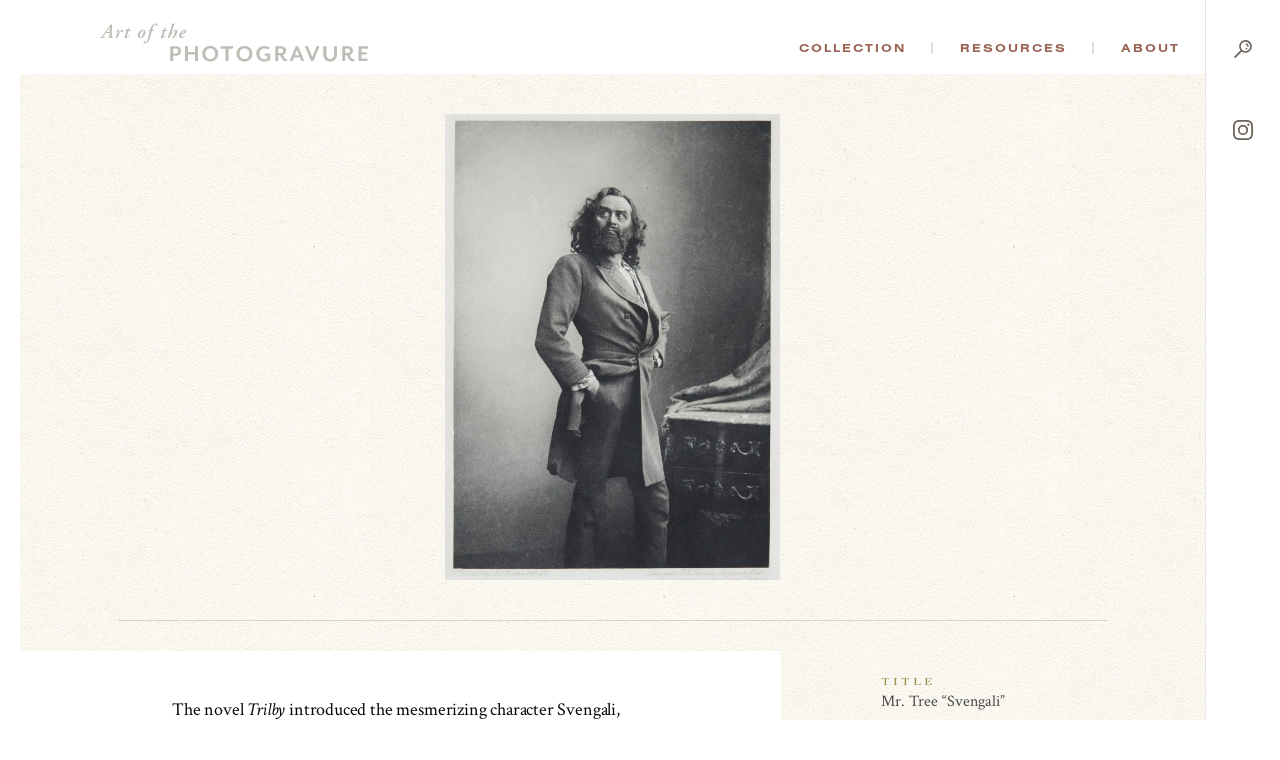

--- FILE ---
content_type: application/javascript
request_url: https://photogravure.com/wp-content/themes/photogravure/assets/js/custom.js?v=9820dbdd1927f96a079f4ac32945d03e
body_size: 4486
content:
$((function() {
  var $btn = $('.m-collapsible-title');
  
  
  $btn.click((function() {
    $(this).parent().toggleClass('is-active');
    return false;
  }));
}));
/**
 * Collection JS.
 */

 ready((function() {
   var previousButton = document.querySelectorAll('.m-previous-item');
   var nextButtonButton = document.querySelectorAll('.m-next-item');

   function scaleImage () {
      var imagePicture = document.querySelectorAll('.m-collection-image-picture');
      var imageContainer = document.querySelectorAll('.m-collection-image');
      var image = document.querySelectorAll('.m-collection-image-picture-image');

      if (imagePicture.length && imageContainer.length && image.length) {
         imageContainer = imageContainer[0];
         imagePicture = imagePicture[0];
         image = image[0];

         var screenHeight = window.innerHeight;
         var screenWidth = window.innerWidth;

         if (screenWidth < 900) {
            imagePicture.style.height = 'auto';
            return;
         }

         var imageHeight = image.naturalHeight;
         var imageWidth = image.naturalWidth;

         var containerWidth = imageContainer.getBoundingClientRect().width;
         var maxImageHeight = (containerWidth * imageHeight) / imageWidth;

         var scrollY = window.scrollY;
         var imagePictureTop = Math.abs(Math.abs(imagePicture.getBoundingClientRect().top) - scrollY);
         var imagePictureHeight = screenHeight - imagePictureTop - 140;
         
         imagePictureHeight = Math.min(imagePictureHeight, maxImageHeight);

         imagePicture.style.height = imagePictureHeight + 'px';
         imageContainer.className += " dynamic-height-added";
      }
   }
   
   scaleImage();
   window.onresize = scaleImage;

   if (previousButton.length || nextButtonButton.length) {
      addEventListener("keydown", (function(e){
         var evtobj = window.event? event : e;
         if (evtobj.keyCode == 37 && previousButton.length) {
            previousButton[0].click();
         } else if (evtobj.keyCode == 39 && nextButtonButton.length) {
            nextButtonButton[0].click();
         }
     }));
   }
   
   // Check if we have a preloader image
   $preloader = $('.m-image-preloader');
   if ($preloader.length) {
      $preloader.show();
      $('.m-collection-image-picture').hide();
      $imageElm = $($( ".m-collection-image-picture img" )[0]);
      scaleImage();

      setTimeout((function(){
         $imageElm.one("load", (function() {
            $preloader.hide();
            scaleImage();
            $('.m-collection-image-picture').fadeIn();
            scaleImage();
         })).each((function() {
           if(this.complete) $(this).trigger('load');
            scaleImage();
         }));
      }), 0);
   }
 }));
$((function() {

  $('#footer-justified-gallery').justifiedGallery({
    captions: false,
    lastRow: 'hide',
    margins: 0,
    maxRowHeight: 325,
    rowHeight: 325
  });
  
  $('.m-related-work .m-justified-gallery').justifiedGallery({
    captions: false,
    lastRow: 'nojustify',
    margins: 6,
    maxRowHeight: 225,
    rowHeight: 225
  });

  $('#search-results-justified-gallery').justifiedGallery({
    captions: false,
    lastRow: 'nojustify',
    margins: 6,
    maxRowHeight: 225,
    rowHeight: 225
  });

  if($('.m-search-next').length) {
    var $container = $('#search-results-justified-gallery').infiniteScroll({
      path: '.m-search-next',
      append: '.m-search-result',
      hideNav: '.m-search-pagination',
      history: false,
      prefill: true
    });
    
    $container.on( 'append.infiniteScroll', (function( event, response, path, items ) {
      $('#search-results-justified-gallery').justifiedGallery('norewind');
    }));
  } else {
    $('.m-search-pagination').hide();
  }

  if($('.m-footer-next').length) {
    var $container = $('#footer-justified-gallery').infiniteScroll({
      path: '.m-footer-next',
      append: '.m-search-result',
      hideNav: '.m-footer-pagination',
      history: false
    });

    $container.on( 'append.infiniteScroll', (function( event, response, path, items ) {
      $('#footer-justified-gallery').justifiedGallery('norewind');
    }));
  } else {
    $('.m-footer-pagination').hide();
  }
}));
/**
 * Grid JS.
 */

 ready((function() {
   var gridOverlay = document.querySelectorAll('#m-grid');

   if (gridOverlay.length) {
     gridOverlay = gridOverlay[0];
     addEventListener("keydown", (function(e){
       var evtobj = window.event? event : e;
       if (evtobj.keyCode == 71 && evtobj.ctrlKey) {
         if (gridOverlay.classList) {
           gridOverlay.classList.toggle('hide');
         } else {
           var classes = gridOverlay.className.split(' ');
           var existingIndex = classes.indexOf('hide');

           if (existingIndex >= 0) {
             classes.splice(existingIndex, 1);
           } else {
             classes.push('hide');
           }

           gridOverlay.className = classes.join(' ');
         }
       }
     }));
   }
 }));
$((function() {
  var $btn = $('.m-info-container .b-info');
  var isOpen = false;
  
  function onOffClick() {
    $btn.click();
  }
  
  $btn.click((function() {
    if (isOpen) {
      isOpen = false;
      $(this).parent().removeClass('is-active');
      $(document).off("click", "", onOffClick);
    } else {
      isOpen = true;
      $(this).parent().addClass('is-active');
      $(document).on("click", "", onOffClick);
    }
    return false;
  }));
}));
/**
 * Home JS.
 */

 ready((function() {   
	 if ($('.m-photo-scroll-wrapper').length){
	  $.smartscroll({
			sectionWrapperSelector: ".m-photo-scroll-wrapper",
			sectionClass: "m-photo-scroll-section",
			initialScroll: false,
			sectionScroll: false,
			keepHistory: false,
			autoHash: false
		});
	}
	
  
  if ($('.m-home-callouts').length) {
		var duration = $('.is_mobile').length
			? 0
			: 4000;
			
		window.sr = ScrollReveal();
		/*
		options = { duration: 3000, distance: '20px', easing: 'ease-out' };
		sr.reveal('.m-home-highlights', options);
		sr.reveal('.m-home-process', options);
		sr.reveal('.m-home-key-figures', options);
		*/
    sr.reveal('.m-photo-scroll-section.m-section-1', { duration: duration, distance: '0', scale: 1.05, easing: 'ease-out' });
  }
	
	var scrollHandler = function(){
    $(".m-bounce-arrow").fadeOut();
		$(window).off("scroll", scrollHandler);
	}
  
  $(window).scroll(scrollHandler);
	
 }));
ready((function() {
  $filter_links = $('.m-highlights-group-navigation a');
  
  var $grid = $('.m-items-list').isotope({
    itemSelector: '.m-more-page',
    layoutMode: 'fitRows'
  });

  $filter_links.click((function() {
    var filter = $(this).attr('data-filter');
    
    if (filter != '*') {
      filter = '.' + filter;
    }
    $grid.isotope({ filter: filter});
  }));

  $grid.imagesLoaded().progress( (function() {
    $grid.isotope('layout');
  }));
}));
/*

 MyFonts Webfont Build ID 3499052, 2017-12-16T22:32:56-0500

 The fonts listed in this notice are subject to the End User License
 Agreement(s) entered into by the website owner. All other parties are 
 explicitly restricted from using the Licensed Webfonts(s).

 You may obtain a valid license at the URLs below.

 Webfont: CromwellNF by Nick's Fonts
 URL: https://www.myfonts.com/fonts/nicksfonts/cromwell-nf/cromwell-nf/
 Copyright: Generated in 2010 by FontLab Studio. Copyright info pending.

 Webfont: EngraversRomanBT-Regular by Bitstream
 URL: https://www.myfonts.com/fonts/bitstream/engravers-roman/engravers-roman/
 Copyright: Copyright 1990-2003 Bitstream Inc. All rights reserved.


 License: https://www.myfonts.com/viewlicense?type=web&buildid=3499052
 Licensed pageviews: 10,000

 ? 2017 MyFonts Inc
*/
var customPath = '/wp-content/themes/photogravure/assets';
var protocol=document.location.protocol;"https:"!=protocol&&(protocol="http:");var count=document.createElement("script");count.type="text/javascript";count.async=!0;count.src=protocol+"//hello.myfonts.net/count/35642c";var s=document.getElementsByTagName("script")[0];s.parentNode.insertBefore(count,s);var browserName,browserVersion,webfontType;if("undefined"==typeof woffEnabled)var woffEnabled=!0;var svgEnabled=0,woff2Enabled=1;
if("undefined"!=typeof customPath)var path=customPath;else{var scripts=document.getElementsByTagName("SCRIPT"),script=scripts[scripts.length-1].src;script.match("://")||"/"==script.charAt(0)||(script="./"+script);path=script.replace(/\\/g,"/").replace(/\/[^\/]*\/?$/,"")}
var wfpath=path+"/webfonts/",browsers=[{regex:"MSIE (\\d+\\.\\d+)",versionRegex:"new Number(RegExp.$1)",type:[{version:9,type:"woff"},{version:5,type:"eot"}]},{regex:"Trident/(\\d+\\.\\d+); (.+)?rv:(\\d+\\.\\d+)",versionRegex:"new Number(RegExp.$3)",type:[{version:11,type:"woff"}]},{regex:"Firefox[/s](\\d+\\.\\d+)",versionRegex:"new Number(RegExp.$1)",type:[{version:3.6,type:"woff"},{version:3.5,type:"ttf"}]},{regex:"Edge/(\\d+\\.\\d+)",versionRegex:"new Number(RegExp.$1)",type:[{version:12,type:"woff"}]},
{regex:"Chrome/(\\d+\\.\\d+)",versionRegex:"new Number(RegExp.$1)",type:[{version:36,type:"woff2"},{version:6,type:"woff"},{version:4,type:"ttf"}]},{regex:"Mozilla.*Android (\\d+\\.\\d+).*AppleWebKit.*Safari",versionRegex:"new Number(RegExp.$1)",type:[{version:4.1,type:"woff"},{version:3.1,type:"svg#wf"},{version:2.2,type:"ttf"}]},{regex:"Mozilla.*(iPhone|iPad).* OS (\\d+)_(\\d+).* AppleWebKit.*Safari",versionRegex:"new Number(RegExp.$2) + (new Number(RegExp.$3) / 10)",unhinted:!0,type:[{version:5,
type:"woff"},{version:4.2,type:"ttf"},{version:1,type:"svg#wf"}]},{regex:"Mozilla.*(iPhone|iPad|BlackBerry).*AppleWebKit.*Safari",versionRegex:"1.0",type:[{version:1,type:"svg#wf"}]},{regex:"Version/(\\d+\\.\\d+)(\\.\\d+)? Safari/(\\d+\\.\\d+)",versionRegex:"new Number(RegExp.$1)",type:[{version:5.1,type:"woff"},{version:3.1,type:"ttf"}]},{regex:"Opera/(\\d+\\.\\d+)(.+)Version/(\\d+\\.\\d+)(\\.\\d+)?",versionRegex:"new Number(RegExp.$3)",type:[{version:24,type:"woff2"},{version:11.1,type:"woff"},
{version:10.1,type:"ttf"}]}],browLen=browsers.length,suffix="",i=0;
a:for(;i<browLen;i++){var regex=new RegExp(browsers[i].regex);if(regex.test(navigator.userAgent)){browserVersion=eval(browsers[i].versionRegex);var typeLen=browsers[i].type.length;for(j=0;j<typeLen;j++)if(browserVersion>=browsers[i].type[j].version&&(1==browsers[i].unhinted&&(suffix="_unhinted"),webfontType=browsers[i].type[j].type,"woff"!=webfontType||woffEnabled)&&("woff2"!=webfontType||woff2Enabled)&&("svg#wf"!=webfontType||svgEnabled))break a}else webfontType="woff"}
/(Macintosh|Android)/.test(navigator.userAgent)&&"svg#wf"!=webfontType&&(suffix="_unhinted");var head=document.getElementsByTagName("head")[0],stylesheet=document.createElement("style");stylesheet.setAttribute("type","text/css");head.appendChild(stylesheet);
for(var fonts=[{fontFamily:"CromwellNF",url:wfpath+"35642C_0"+suffix+"_0."+webfontType},{fontFamily:"EngraversRomanBT-Regular",url:wfpath+"35642C_1"+suffix+"_0."+webfontType}],len=fonts.length,css="",i=0;i<len;i++){var format="svg#wf"==webfontType?'format("svg")':"ttf"==webfontType?'format("truetype")':"eot"==webfontType?"":'format("'+webfontType+'")',css=css+("@font-face{font-family: "+fonts[i].fontFamily+";src:url("+fonts[i].url+")"+format+";");fonts[i].fontWeight&&(css+="font-weight: "+fonts[i].fontWeight+
";");fonts[i].fontStyle&&(css+="font-style: "+fonts[i].fontStyle+";");css+="}"}stylesheet.styleSheet?stylesheet.styleSheet.cssText=css:stylesheet.innerHTML=css;

$((function() {
  var $primaryNav = $('#m-primary-nav');
  var $primaryNavLinks = $('#m-primary-nav > li > a');
  
  var $menuAnchor = $('#m-menu');
  var $menuAnchorRects = $($menuAnchor).find('rect');
  var $searchAnchor = $('#m-search');
  var $sideNav = $('#m-side-nav');
  var $navContainer = $('nav');
  var $navContentContainer = $('#m-side-nav-content');
  
  var $menuContent = $('#m-nav-content');
  var $searchContent = $('#m-search-content');
  
  var navActiveClass = 'nav-is-active';
  var sideNavActiveClass = 'side-nav-is-active';
  var sectionActiveClass = 'is-active';
  
  var menuSection = 'menu';
  var searchSection ='search';
  var isSideNavOpen = false;

  if ($('.is_mobile').length) {
    $('#m-nav-content-list').width(window.innerWidth - 62 - 30);
  }
  
  $primaryNavLinks.mouseenter((function() {
    $navContainer.addClass(navActiveClass);
    $primaryNav.addClass(sectionActiveClass);
  }));
  
  $primaryNav.mouseleave((function() {
    $navContainer.removeClass(navActiveClass);
    $primaryNav.removeClass(sectionActiveClass);
  }));
  
  var menuBarDefaultPositions = [
    {x: 0, width: 73}, 
    {x: 26.6, width: 46.4}, 
    {x: 13.4, width: 59.6},
  ];
  
  $($menuAnchor).find('rect').each((function( index ) {
    $(this).attr('width', menuBarDefaultPositions[index].width);
    $(this).attr('x', menuBarDefaultPositions[index].x);
  }));

  $menuAnchor.hover(
    (function() {
      $menuAnchorRects.each((function( index ) {
        $(this).velocity({ width: 73, x: 0 }, { duration: 500, easing: "easeOutQuint" });
      }));
    }), (function() {
      $menuAnchorRects.each((function( index ) {
        $(this).velocity(menuBarDefaultPositions[index], { duration: 500, easing: "easeOutQuint" });
      }));
    })
  );

  $menuAnchor.click((function() {
    if(!$(this).hasClass(sectionActiveClass)) {
      deactivateSection(searchSection);
      activateSection(menuSection);
      
      if (!$('.is_mobile').length) {
        if (window.innerWidth < 769) {
          $('#m-nav-content-list').width(window.innerWidth - 62 - 30);
        } else {
          $('#m-nav-content-list').width('auto');
        }
      }
    } else {
      deactivateSection(menuSection);
    }
    
    return false;
  }));
  
  // $searchAnchor.click(function() {
  //   if(!$(this).hasClass(sectionActiveClass)) {
  //     deactivateSection(menuSection);
  //     activateSection(searchSection);
  //   } else {
  //     deactivateSection(searchSection);
  //   }
    
  //   return false;
  // });
  
  $navContainer.click((function() {
    if($($navContentContainer).hasClass(sideNavActiveClass)) {
      deactivateSection(menuSection);
      deactivateSection(searchSection);
    }
  }));
  
  $navContentContainer.click((function(e) {
    e.stopPropagation();
  }));
  
  function activateSection(section) {
    $navContainer.addClass(navActiveClass);
    $navContentContainer.addClass(sideNavActiveClass);
    
    if (section === menuSection) {
      $menuAnchor.addClass(sectionActiveClass);
      $menuContent.addClass(sectionActiveClass);
    } else {
      $searchAnchor.addClass(sectionActiveClass);
      $searchContent.addClass(sectionActiveClass);
    }
  }
  
  function deactivateSection(section) {
    $navContainer.removeClass(navActiveClass);
    $navContentContainer.removeClass(sideNavActiveClass);
    
    if (section === menuSection) {
      $menuAnchor.removeClass(sectionActiveClass);
      $menuContent.removeClass(sectionActiveClass);
    } else {
      $searchAnchor.removeClass(sectionActiveClass);
      $searchContent.removeClass(sectionActiveClass);
    }
  }

  $(window).scroll((function(evt) {
    if ($(this).scrollTop() > 120) {
      $sideNav.addClass('show-menu');
    } else {
      $sideNav.removeClass('show-menu');
    }
  }));
}));

$((function() {
  if ($('.basicScroll').length) {    
    basicScroll.create({
  		elem: document.querySelector('.basicScroll'),
  		from: 0,
  		to: 500,
  		direct: true,
  		props: {
  			'--translateY': {
  				from: '0',
  				to: '60px'
  			}
  		}
  	}).start();
  }
}));
$((function() {
  var $submit = $('.m-collection-item-container .m-submit button');
  
  var $nav_keywords = $('nav input[name=keywords]');
  $nav_keywords.on('change paste keyup', (function() {
    if ($(this).val() !== '') {
      $(this).addClass('has-value');
    } else {
      $(this).removeClass('has-value');
    }
  }));
  
  $nav_keywords.trigger('change');
  
  var $nav_selectFields = $('#m-side-nav-content select');
  $nav_selectFields.change((function() {
    if ($(this).val() !== 'All') {
      $(this).parent().addClass('has-value');
    } else {
      $(this).parent().removeClass('has-value');
    }
  }));
  
  var $keywords = $('.m-search-form .m-input input.input-keywords');
  $keywords.on('change paste keyup', (function() {
    checkFields();
  }));

  var $selectFields = $('.m-collection-item-container form select');
  $selectFields.change((function() {
    checkFields();
  }));
  
  checkFields();
  function checkFields() {
    var somethingSelected = false;
    $selectFields.each((function() {
      if ($(this).val() !== 'All') {
        somethingSelected = true;
        $(this).parent().addClass('has-value');
      } else {
        $(this).parent().removeClass('has-value');
      }
    }));
    //console.log('hello', $keywords.val());
    if ($keywords.val() !== '') {
      somethingSelected = true;
      $keywords.parent().addClass('has-value');
    } else {
      $keywords.parent().removeClass('has-value');
    }
    
    if (somethingSelected) {
      $submit.text('Start Search');
    } else {
      $submit.text('Search All');
    }
  }
}));

--- FILE ---
content_type: image/svg+xml
request_url: https://photogravure.com/wp-content/themes/photogravure/assets/svg/preloader.svg
body_size: 590
content:
<svg width="91" height="91" xmlns="http://www.w3.org/2000/svg" viewBox="0 0 100 100" preserveAspectRatio="xMidYMid" class="lds-dual-ring" style="animation-play-state:running;animation-delay:0s;background:0 0"><circle cx="50" cy="50" fill="none" stroke-linecap="round" r="25" stroke-width="2" stroke="rgba(61.74193548387097%,61.74193548387097%,61.74193548387097%,0.567)" stroke-dasharray="39.269908169872416 39.269908169872416" transform="rotate(88 50 50)" style="animation-play-state:running;animation-delay:0s"><animateTransform attributeName="transform" type="rotate" calcMode="linear" values="0 50 50;360 50 50" keyTimes="0;1" dur="2s" begin="0s" repeatCount="indefinite"/></circle></svg>